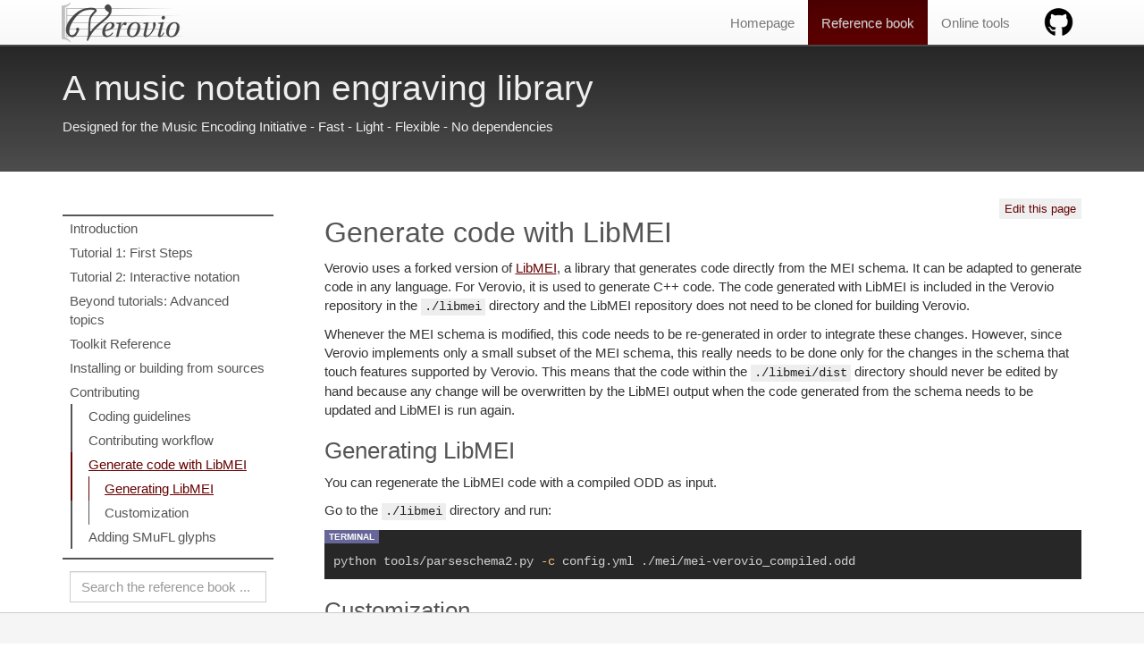

--- FILE ---
content_type: text/html; charset=utf-8
request_url: https://book.verovio.org/contributing/generate-code-with-libmei.html
body_size: 3935
content:
<!DOCTYPE html>
<html lang="en" xml:lang="en" xmlns:svg="http://www.w3.org/2000/svg" xmlns="http://www.w3.org/1999/xhtml">
    <head>
        <meta charset="utf-8" />
        <link rel="icon" type="image/x-icon" href="/favicon.ico" />
        <link rel="apple-touch-icon" href="/assets/images/verovio-logo-big.png"/>
        <meta name="viewport" content="width=device-width, initial-scale=1.0" /><!-- Latest compiled and minified CSS -->
        <link rel="stylesheet" href="/assets/css/bootstrap/css/bootstrap.min.css" type="text/css" /><!-- Optional theme -->
        <link rel="stylesheet" href="/assets/css/bootstrap/css/bootstrap-theme.min.css" type="text/css" />
        <link rel="stylesheet" href="/assets/css/fileinput.min.css" />

        <!-- syntax highlighting CSS -->
        <link rel="stylesheet" href="/assets/css/syntax.css" />

        <!-- Custom CSS -->
        <link rel="stylesheet" href="/assets/css/verovio.css" />
        <link rel="stylesheet" href="/assets/css/midiplayer.css" />

        <link rel="stylesheet" href="/css/verovio-site.css" />

        <script src="/assets/javascript/jquery-3.6.0.min.js"></script>
        <script src="/assets/javascript/bootstrap.min.js"></script>

        <!-- Begin Jekyll SEO tag v2.8.0 -->
<title>Generate code with LibMEI | Reference book for Verovio</title>
<meta name="generator" content="Jekyll v4.3.3" />
<meta property="og:title" content="Generate code with LibMEI" />
<meta property="og:locale" content="en_US" />
<meta name="description" content="Verovio uses a forked version of LibMEI, a library that generates code directly from the MEI schema. It can be adapted to generate code in any language. For Verovio, it is used to generate C++ code. The code generated with LibMEI is included in the Verovio repository in the ./libmei directory and the LibMEI repository does not need to be cloned for building Verovio." />
<meta property="og:description" content="Verovio uses a forked version of LibMEI, a library that generates code directly from the MEI schema. It can be adapted to generate code in any language. For Verovio, it is used to generate C++ code. The code generated with LibMEI is included in the Verovio repository in the ./libmei directory and the LibMEI repository does not need to be cloned for building Verovio." />
<meta property="og:site_name" content="Reference book for Verovio" />
<meta property="og:image" content="https://book.verovio.org/images/card.png" />
<meta property="og:type" content="article" />
<meta property="article:published_time" content="2025-12-02T15:42:06+00:00" />
<meta name="twitter:card" content="summary" />
<meta property="twitter:image" content="https://book.verovio.org/images/card.png" />
<meta property="twitter:title" content="Generate code with LibMEI" />
<meta name="twitter:site" content="@" />
<script type="application/ld+json">
{"@context":"https://schema.org","@type":"BlogPosting","dateModified":"2025-12-02T15:42:06+00:00","datePublished":"2025-12-02T15:42:06+00:00","description":"Verovio uses a forked version of LibMEI, a library that generates code directly from the MEI schema. It can be adapted to generate code in any language. For Verovio, it is used to generate C++ code. The code generated with LibMEI is included in the Verovio repository in the ./libmei directory and the LibMEI repository does not need to be cloned for building Verovio.","headline":"Generate code with LibMEI","image":"https://book.verovio.org/images/card.png","mainEntityOfPage":{"@type":"WebPage","@id":"/contributing/generate-code-with-libmei.html"},"url":"/contributing/generate-code-with-libmei.html"}</script>
<!-- End Jekyll SEO tag -->

    </head>
    <body>

        <nav class="navbar navbar-default navbar-fixed-top" role="navigation">
     <div class="container">
        <!-- Brand and toggle get grouped for better mobile display -->
        <div class="navbar-header">
            <button type="button" class="navbar-toggle" data-toggle="collapse" data-target="#bs-example-navbar-collapse-1">
                <span class="sr-only">Toggle navigation</span>
                <span class="icon-bar"></span>
                <span class="icon-bar"></span>
                <span class="icon-bar"></span>
                </button>
            <a class="navbar-brand logo-nav" href="https://www.verovio.org/index.xhtml">
                <img alt="Verovio logo" src="/assets/images/verovio-fadded-50.png" />
            </a>
        </div>

        <!-- Collect the nav links, forms, and other content for toggling -->
        <div class="collapse navbar-collapse" id="bs-example-navbar-collapse-1">
              <ul class="nav navbar-nav navbar-right">
                <li >
                    <a href="https://www.verovio.org/index.xhtml">Homepage</a>
                </li>
                <li class="active">
                    <a href="https://book.verovio.org/">Reference book</a>
                </li>
                <li >
                    <a href="https://www.verovio.org/musicxml.html">Online tools</a>
                </li>
                <li>
                    <a class="image" href="https://github.com/rism-digital/verovio"><img alt="Verovio logo" src="/assets/images/github-logo.png" /></a>
                </li>
              </ul>
        </div>
        <!-- /.navbar-collapse -->
    </div>
    <!-- /.container -->
</nav>


        <div class="top-header"> 
    <div class="container" style="color: #eee; height: 140px; padding-top: 5px;">
        <h1 style="color: #eee;" class="hidden-print hidden-xs">A music notation engraving library</h1> 
        <h3 style="color: #eee;" class="hidden-print visible-xs">A music notation engraving library</h3> 
        <p class="hidden-print">Designed for the Music Encoding Initiative - Fast - Light - Flexible - No dependencies</p>
    </div>
</div>


        <div class="container with-footer">

            



<div class="row">
    <div class="col-md-3 sidebar-offcanvas" id="sidebar">
        <div class="toc-group">
            <div>

    <a class="toc-item" href="/introduction/">Introduction</a>
    

    <a class="toc-item" href="/first-steps/">Tutorial 1: First Steps</a>
    

    <a class="toc-item" href="/interactive-notation/css-and-svg.html">Tutorial 2: Interactive notation</a>
    

    <a class="toc-item" href="/advanced-topics/">Beyond tutorials: Advanced topics</a>
    

    <a class="toc-item" href="/toolkit-reference/input-formats.html">Toolkit Reference</a>
    

    <a class="toc-item" href="/installing-or-building-from-sources/command-line.html">Installing or building from sources</a>
    

    <a class="toc-item" href="/contributing/guidelines.html">Contributing</a>
    
        
        
<a class="toc-item toc-section " href="/contributing/guidelines.html">Coding guidelines</a>
    

<a class="toc-item toc-section " href="/contributing/workflow.html">Contributing workflow</a>
    

<a class="toc-item toc-section selected" href="/contributing/generate-code-with-libmei.html">Generate code with LibMEI</a>
    
        
        
<a class="toc-item toc-subsection" href="#generating-libmei">Generating LibMEI</a>

<a class="toc-item toc-subsection" href="#customization">Customization</a>

    

<a class="toc-item toc-section " href="/contributing/adding-smufl-glyphs.html">Adding SMuFL glyphs</a>
    

    

</div>
            <div id="website-search-form" class="toc-item search-form">
    
    <form action="/search.html">
        <div class="form-group">
            <input id="website-search" class="form-control" type="text" name="q" placeholder="Search the reference book ...">
        </div>
        <button type="submit" class="btn btn-small">Search</button>
    </form>
</div>


        </div>
    </div>

    <div class="col-md-9" id="content">
        
        <a class="hidden-print" href="https://github.com/rism-digital/verovio-reference-book/edit/master/_book/07-contributing/03-generate-code-with-libmei.md"><button class="btn btn-xs pull-right">Edit this page</button></a>
        
        
        <h2>Generate code with LibMEI</h2>
        <p>Verovio uses a forked version of <a href="https://github.com/DDMAL/libmei">LibMEI</a>, a library that generates code directly from the MEI schema. It can be adapted to generate code in any language. For Verovio, it is used to generate C++ code. The code generated with LibMEI is included in the Verovio repository in the <code class="language-plaintext highlighter-rouge">./libmei</code> directory and the LibMEI repository does not need to be cloned for building Verovio.</p>

<p>Whenever the MEI schema is modified, this code needs to be re-generated in order to integrate these changes. However, since Verovio implements only a small subset of the MEI schema, this really needs to be done only for the changes in the schema that touch features supported by Verovio. This means that the code within the <code class="language-plaintext highlighter-rouge">./libmei/dist</code> directory should never be edited by hand because any change will be overwritten by the LibMEI output when the code generated from the schema needs to be updated and LibMEI is run again.</p>

<h3 id="generating-libmei">Generating LibMEI</h3>

<p>You can regenerate the LibMEI code with a compiled ODD as input.</p>

<p>Go to the <code class="language-plaintext highlighter-rouge">./libmei</code> directory and run:</p>

<div class="language-bash highlighter-rouge"><div class="highlight"><pre class="highlight"><code>python tools/parseschema2.py <span class="nt">-c</span> config.yml ./mei/mei-verovio_compiled.odd
</code></pre></div></div>

<h3 id="customization">Customization</h3>

<p>Verovio currently uses an MEI customization that has added or modified a few elements. It is defined in the file <code class="language-plaintext highlighter-rouge">./libmei/mei/develop/mei-verovio.xml</code>. If you want to make changes to it, you can make them there. You will need to regenerate the ODD file <code class="language-plaintext highlighter-rouge">./libmei/mei/develop/mei-verovio_compiled.odd</code>. This can be done with the Edirom <a href="https://meigarage.edirom.de/">MEI Garage</a>. Alternatively, you can also use the MEI command line script. To do so, you need to create a clone of the <a href="https://github.com/music-encoding/music-encoding">MEI</a> repository, copy your customization file (e.g., <code class="language-plaintext highlighter-rouge">mei-verovio.xml</code>) into it and do:</p>

<div class="language-bash highlighter-rouge"><div class="highlight"><pre class="highlight"><code>ant init
ant <span class="nt">-lib</span> lib/saxon/saxon9he.jar <span class="nt">-Dcustomization</span>.path<span class="o">=</span>mei-verovio.xml
</code></pre></div></div>

<p>The ODD file will be written to <code class="language-plaintext highlighter-rouge">./dist/schemata/mei-verovio_compiled.odd</code>, which you can use as new input file for LibMEI.</p>

    </div>
</div>

<script src="/js/highlighter.js"></script>

<script>
    let options = {
        rootMargin: '60px'
    }
    function adjustSideBar() {
        elem = document.getElementsByClassName("toc-group")[0];
        // 992 is the breakpoint for which the sidebar moves to the top; 35 is the footer height
        elem.style.height = (window.innerWidth < 992) ? "" : `${window.innerHeight - elem.offsetTop - 35}px`;
    }

    window.onresize = function () {
        adjustSideBar();
    };
    window.onload = function() {
        adjustSideBar();
    };

    window.addEventListener('DOMContentLoaded', () => {
        const observer = new IntersectionObserver(entries => {
            entries.forEach(entry => {
                const id = entry.target.getAttribute('id');
                if (entry.intersectionRatio > 0) {
                    // First deselect everything
                    sections = document.querySelectorAll(`.toc-group a.toc-subsection`);
                    for (i = 0; i < sections.length; i++){
                        sections[i].classList.remove('selected');
                    }
                    // The one entering is marked as .on-screen
                    document.querySelector(`.toc-group a[href="#${id}"]`).classList.add('on-screen');
                    // Select the first that in .on-screen
                    sections = document.querySelectorAll(`.toc-group a.toc-subsection.on-screen`);
                    sections[0].classList.add('selected');

                } else {
                    leaving = document.querySelector(`.toc-group a[href="#${id}"]`)
                    // Remove the .on-screen from the one leaving
                    leaving.classList.remove('on-screen');
                    sections = document.querySelectorAll(`.toc-group a.toc-subsection.on-screen`);
                    // If no other one is on screen, just leave things as they are
                    if (sections.length > 0) {
                        // Otherwise de-select the one that is leaving
                        leaving.classList.remove('selected');
                        // Selected the first .on-screen one and de-select the other ones
                        sections[0].classList.add('selected');
                        for (i = 1; i < sections.length; i++){
                            console.log(sections[i].getAttribute('id'))
                            sections[i].classList.remove('selected');
                        }
                    }
                }
            });
        }, options);

        // Track all sections that have an `id` applied
        document.querySelectorAll('h3[id]').forEach((section) => {
            observer.observe(section);
        });

    });

    let params = new URLSearchParams( document.location.search.substring( 1 ) );
    if ( params.get( "q" ) )
    {
        let query = params.get( "q" );
        // Also make sure we preserve the query term in the form in the sidebar
        document.getElementById("website-search").value = query;
        // Preserve the original query for logging
        let query_term = query;
        // Remove quotes and trim
        query = query.replace(/\'|\"/g, ' ');
        query = query.trim();
        // Make it an AND query
        console.log(query);

        let terms = query.split(' ');
        var container = document.getElementById("content");

        for (var i = 0; i < terms.length; i++) {
            InstantSearch.highlight(container, terms[i]);
        }
    }

</script>



        </div>

        <footer class="hidden-print footer navbar-fixed-bottom">
            <p>
                
            </p>
        </footer>

        <script>
        //<![CDATA[
            $(document).ready(function() {

                

            });
        //]]>
        </script>
    </body>
</html>


--- FILE ---
content_type: text/css; charset=utf-8
request_url: https://book.verovio.org/assets/css/syntax.css
body_size: -207
content:
.highlight table td { padding: 5px; }
.highlight table pre { margin: 0; }
.highlight, .highlight .w {
  color: #d0d0d0;
  background-color: #272727;
}
.highlight .err {
  color: #151515;
  background-color: #ac4142;
}
.highlight .c, .highlight .ch, .highlight .cd, .highlight .cm, .highlight .cpf, .highlight .c1, .highlight .cs {
  color: #505050;
}
.highlight .cp {
  color: #f4bf75;
}
.highlight .nt {
  color: #f4bf75;
}
.highlight .o, .highlight .ow {
  color: #d0d0d0;
}
.highlight .p, .highlight .pi {
  color: #d0d0d0;
}
.highlight .gi {
  color: #90a959;
}
.highlight .gd {
  color: #ac4142;
}
.highlight .gh {
  color: #6a9fb5;
  background-color: #272727;
  font-weight: bold;
}
.highlight .k, .highlight .kn, .highlight .kp, .highlight .kr, .highlight .kv {
  color: #aa759f;
}
.highlight .kc {
  color: #d28445;
}
.highlight .kt {
  color: #d28445;
}
.highlight .kd {
  color: #d28445;
}
.highlight .s, .highlight .sb, .highlight .sc, .highlight .dl, .highlight .sd, .highlight .s2, .highlight .sh, .highlight .sx, .highlight .s1 {
  color: #90a959;
}
.highlight .sa {
  color: #aa759f;
}
.highlight .sr {
  color: #75b5aa;
}
.highlight .si {
  color: #8f5536;
}
.highlight .se {
  color: #8f5536;
}
.highlight .nn {
  color: #f4bf75;
}
.highlight .nc {
  color: #f4bf75;
}
.highlight .no {
  color: #f4bf75;
}
.highlight .na {
  color: #6a9fb5;
}
.highlight .m, .highlight .mb, .highlight .mf, .highlight .mh, .highlight .mi, .highlight .il, .highlight .mo, .highlight .mx {
  color: #90a959;
}
.highlight .ss {
  color: #90a959;
}


--- FILE ---
content_type: text/css; charset=utf-8
request_url: https://book.verovio.org/assets/css/verovio.css
body_size: 702
content:
body {
  margin-top: 52px;
}

.with-footer {
  padding-top: 30px;
  margin-bottom: 35px;
}

svg:not(:root) {
  overflow: inherit;
}

.navbar-brand {
  padding: 0px 0px;
  padding-left: 8px;
}

.navbar {
  border-bottom: solid #464646 2px;
  border-radius: 0px !important;
}

.navbar hr {
  margin: 0px;
  color: #464646;
  background-color: #464646;
  height: 2px;
}

.navbar li a.image {
  padding-top: 0px;
  padding-bottom: 0px;
}

.home-row-flex {
  display: flex;
  align-items: center;
}

.home-row:not(:first-child) {
  border-top: solid #464646 2px;
  padding-top: 25px;
  margin-top: 25px;
}

.news-row {
  margin-top: 2px;
  margin-bottom: 2px;
}

.news-link {
  margin-top: 10px;
  text-align: right;
}

.home-panel {
  background: #eee;
}

.top-header {
  background: #272727; /* For browsers that do not support gradients */
  background: -webkit-linear-gradient(#272727, #4d4d4d); /* For Safari 5.1 to 6.0 */
  background: -o-linear-gradient(#272727, #4d4d4d); /* For Opera 11.1 to 12.0 */
  background: -moz-linear-gradient(#272727, #4d4d4d); /* For Firefox 3.6 to 15 */
  background: linear-gradient(#272727, #4d4d4d); /* Standard syntax */
}

#page-content-wrapper {
  width: 100%;
}

.support-logo {
  padding: 10px 30px;
}

/* This is a fix for bootstrap 3.1 to override width: auto; */
.form-control {
  width: 100% !important;
}

.form-select-mei {
  padding-top: 5px;
}

hr.panel {
  margin: 10px 0px;
}

hr.home {
  margin-top: 10px;
  margin-bottom: 10px;
}

.btn-heading {
  padding: 0px 4px;
  margin-left: 4px;
}

p a {
  text-decoration: underline;
}

.list-group a {
  background-image: none !important;
}

.input-group {
  width: 100%;
}

.sublist-group a, .sublist-group span {
  padding: 4px 15px;
}

.list-group-item-menu {
  background-color: #efefef;
}

.panel-body h3 {
  margin-top: 0px;
  margin-bottom: 20px;
}

.smufl-vertical-align {
  display: flex;
  align-items: center;
}

.panel-body h4, .panel-body h5 {
  border-top: 1px #ddd solid;
  padding-top: 20px;
  margin-top: 25px;
  margin-bottom: 15px;
}

.panel-video {
  border: 2px solid #ddd;
  padding: 0px !important;
}

.panel-option {
  padding: 4px 8px;
}

.panel-supported-mei {
  padding: 8px 8px;
}

code.panel-header {
  background-color: #464646;
  color: #f9f2f4;
}

.test-xmlfile:not(:first-child) {
  padding-top: 20px;
  margin-top: 10px;
  border-top: 1px solid #ccc;
}

.footer {
  bottom: 0px;
  width: 100%;
  height: 35px;
  padding: 5px 50px;
  border-top: 1px solid #ccc;
  background-color: #f5f5f5;
}
.footer p {
  text-align: center;
}

.toc-item {
  position: relative;
  display: block;
  padding: 3px 8px;
  color: #555;
}

.toc-group a.selected {
  text-decoration: underline;
  color: #660000;
}

a.toc-section, a.toc-subsection {
  padding-left: 18px;
  border-left: 2px solid;
  margin-left: 9px;
}

a.toc-subsection {
  padding-left: 36px;
}

a.toc-subsection::before {
  content: "";
  position: absolute;
  left: 18px;
  top: 0px;
  bottom: 0px;
  border-left: 1px solid;
}

.carousel-inner {
  -webkit-transform-style: preserve-3d;
}

.carousel-description {
  display: none;
}

.carousel-indicators {
  bottom: -50px;
}

.carousel-indicators li {
  border-color: #999;
  background-color: #ccc;
}

.carousel-inner {
  margin-bottom: 50px;
  border: 2px solid #ccc;
}

table .img-responsive {
  width: 100%;
}

@media print {
  body {
    margin: 0px;
    padding: 0px;
    width: 940px;
  }
  .panel {
    padding: 0px;
    margin: 0px;
  }
  .panel-default {
    border: 0px;
    padding: 0px;
    margin: 0 30px;
  }
  #sidebar {
    display: none;
  }
}
#overlay {
  display: none;
  position: fixed;
  top: 0;
  left: 0;
  width: 100%;
  height: 100%;
  padding-top: 100px;
  background-color: #4d4d4d;
  z-index: 10000;
  vertical-align: middle;
  text-align: center;
  color: #fff;
  font-size: 20px;
  font-weight: bold;
  cursor: wait;
}

--- FILE ---
content_type: text/css; charset=utf-8
request_url: https://book.verovio.org/assets/css/midiplayer.css
body_size: 7
content:
#midiPlayer_div{width:700px;height:36px;background:#999;}
#midiPlayer_bar{height:12px;width:500px;background:#ccc;cursor:pointer;display:inline-block;}
#midiPlayer_progress{margin:0;background:#555;width:0;height:100%;}
#midiPlayer_playingTime{width:45px;margin:8px;font-size:16px;text-align:right;font-family:arial;display:inline-block;}
#midiPlayer_totalTime{width:40px;text-align:right;margin:8px;font-size:16px;font-family:arial;display:inline-block;}
#midiPlayer_div a.icon{margin:3px;cursor:pointer;background-color:#eee;border:2px solid #ccc;display:inline-block;position:relative;vertical-align:top;display: none; box-sizing:content-box!important;-webkit-box-sizing:content-box!important; -moz-box-sizing:content-box!important;}
#midiPlayer_div a.icon:after,
#midiPlayer_div a.icon:before{background:#eee;border:2px solid #ccc;content:'';position:absolute; box-sizing:content-box!important;-webkit-box-sizing:content-box!important; -moz-box-sizing:content-box!important;}
#midiPlayer_div a.icon:hover,
#midiPlayer_div a.icon:hover:after,
#midiPlayer_div a.icon:hover:before{background-color:#fff;}
#midiPlayer_div a.stop{border-radius:100%;height:26px;width:26px;}
#midiPlayer_div a.stop:after{background:#ccc;height:9px;left:7px;top:7px;width:8px;}
#midiPlayer_div a.stop:hover:after{background:#ccc;}
#midiPlayer_div a.stop:before{border:none;}
#midiPlayer_div a.pause{border-radius:100%;height:26px;width:26px;}
#midiPlayer_div a.pause:after,
#midiPlayer_div a.pause:before{height:10px;top:6px;width:0;}
#midiPlayer_div a.pause:after{left:7px;}
#midiPlayer_div a.pause:before{left:15px;}
#midiPlayer_div a.play{border-radius:100%;height:26px;width:26px;}
#midiPlayer_div a.play:after,
#midiPlayer_div a.play:before,
#midiPlayer_div a.play:hover:after,
#midiPlayer_div a.play:hover:before{background:none;}
#midiPlayer_div a.play:after{border-bottom:8px solid transparent;border-left:13px solid #ccc;border-right:13px solid transparent;border-top:8px solid transparent;height:0;left:8px;top:5px;width:0;}
#midiPlayer_div a.play:before{border:none;}

--- FILE ---
content_type: text/css; charset=utf-8
request_url: https://book.verovio.org/css/verovio-site.css
body_size: 422
content:
@media (min-width: 992px) {
  .toc-group {
    position: fixed;
    z-index: 1;
    top: 240px;
    max-width: 236px;
    overflow-x: hidden;
  }
}
@media screen {
  h3::before {
    content: "";
    display: block;
    height: 70px;
    margin-top: -70px;
    visibility: hidden;
  }
  .visible-print-notation {
    display: none;
  }
}
@media print {
  a[href]:after {
    content: "";
  }
  div.highlight {
    border: solid 1px #ddd;
  }
  h1:not(:first-of-type) {
    page-break-before: always;
  }
  .visible-print-notation {
    display: block !important;
  }
}
span.lang1 {
  display: none;
}

div.highlight {
  font-size: 10px;
}

.highlighter-rouge pre.highlight {
  border: none;
}
.highlighter-rouge div.highlight::before {
  display: inline-block;
  color: #fff;
  font-size: 1rem;
  font-weight: 700;
  height: 1.5rem;
  line-height: 1.5rem;
  padding: 0 0.5em;
  text-transform: uppercase;
  top: 0;
}

.language-bash div.highlight::before {
  background: #669;
  content: "Terminal";
}

.language-xml div.highlight::before {
  background: rgb(87, 125, 143);
  content: "XML";
}

.language-python div.highlight::before {
  background: rgb(97, 150, 77);
  content: "Python";
}

.language-cpp div.highlight::before {
  background: rgb(153, 102, 128);
  content: "C++";
}

.language-objc div.highlight::before {
  background: rgb(104, 58, 101);
  content: "Objective-C";
}

.language-js div.highlight::before {
  background: rgb(187, 160, 7);
  content: "JavaScript";
}

.language-html div.highlight::before {
  background: rgb(168, 137, 90);
  content: "HTML / JavaScript";
}

.language-json div.highlight::before {
  background: rgb(187, 160, 7);
  content: "Json";
}

.language-swift div.highlight::before {
  background: rgb(51, 118, 104);
  content: "Swift";
}

.language-kotlin div.highlight::before {
  background: rgb(124, 106, 5);
  content: "Kotlin";
}

aside {
  padding: 10px 20px;
  margin: 0 0 20px;
  background: #D0EAF1;
  border-left: 5px solid #52B1CB;
  border-right: 5px solid #52B1CB;
}
aside p:last-child {
  margin-bottom: 0px;
}

aside.warning {
  background: #fffec7;
  border-left: 5px solid #f9fc64;
  border-right: 5px solid #f9fc64;
}

div.toc-group {
  overflow-y: scroll;
  border-top: 2px solid #555;
}

div.search-form {
  border-top: 2px solid #555;
  margin-top: 10px;
}
div.search-form form {
  margin-top: 10px;
}

.search-highlight {
  background-color: yellow !important;
}

img.title-page {
  padding: 180px;
  padding-top: 50px;
  padding-bottom: 550px;
}

img.example {
  border: 1px #ddd solid;
  margin-bottom: 50px;
  display: block;
  margin-left: auto;
  margin-right: auto;
  width: 60%;
}

img.example-80 {
  margin-top: 10px;
  margin-bottom: 20px;
  display: block;
  margin-left: auto;
  margin-right: auto;
  width: 80%;
}

img.centered {
  display: block;
  margin-left: auto;
  margin-right: auto;
}

div.option_row {
  border-bottom: 1px solid #bbb;
  margin-bottom: 5px;
}

--- FILE ---
content_type: application/javascript; charset=utf-8
request_url: https://book.verovio.org/js/highlighter.js
body_size: 518
content:
var InstantSearch = {

  "highlight": function (container, highlightText)
  {
      var internalHighlighter = function (options)
      {

          var id = {
              container: "container",
              tokens: "tokens",
              all: "all",
              token: "token",
              className: "className",
              sensitiveSearch: "sensitiveSearch"
          },
          tokens = options[id.tokens],
          allClassName = options[id.all][id.className],
          allSensitiveSearch = options[id.all][id.sensitiveSearch];


          function checkAndReplace(node, tokenArr, classNameAll, sensitiveSearchAll)
          {
              var nodeVal = node.nodeValue, parentNode = node.parentNode,
                  i, j, curToken, myToken, myClassName, mySensitiveSearch,
                  finalClassName, finalSensitiveSearch,
                  foundIndex, begin, matched, end,
                  textNode, span, isFirst;

              for (i = 0, j = tokenArr.length; i < j; i++)
              {
                  curToken = tokenArr[i];
                  myToken = curToken[id.token];
                  myClassName = curToken[id.className];
                  mySensitiveSearch = curToken[id.sensitiveSearch];

                  finalClassName = (classNameAll ? myClassName + " " + classNameAll : myClassName);

                  finalSensitiveSearch = (typeof sensitiveSearchAll !== "undefined" ? sensitiveSearchAll : mySensitiveSearch);

                  isFirst = true;
                  while (true)
                  {
                      if (finalSensitiveSearch)
                          foundIndex = nodeVal.indexOf(myToken);
                      else
                          foundIndex = nodeVal.toLowerCase().indexOf(myToken.toLowerCase());

                      if (foundIndex < 0)
                      {
                          if (isFirst)
                              break;

                          if (nodeVal)
                          {
                              textNode = document.createTextNode(nodeVal);
                              parentNode.insertBefore(textNode, node);
                          } // End if (nodeVal)

                          parentNode.removeChild(node);
                          break;
                      } // End if (foundIndex < 0)

                      isFirst = false;


                      begin = nodeVal.substring(0, foundIndex);
                      matched = nodeVal.substr(foundIndex, myToken.length);

                      if (begin)
                      {
                          textNode = document.createTextNode(begin);
                          parentNode.insertBefore(textNode, node);
                      } // End if (begin)

                      span = document.createElement("span");
                      span.className += finalClassName;
                      span.appendChild(document.createTextNode(matched));
                      parentNode.insertBefore(span, node);

                      nodeVal = nodeVal.substring(foundIndex + myToken.length);
                  } // Whend

              } // Next i 
          }; // End Function checkAndReplace 

          function iterator(p)
          {
              if (p === null) return;

              var children = Array.prototype.slice.call(p.childNodes), i, cur;

              if (children.length)
              {
                  for (i = 0; i < children.length; i++)
                  {
                      cur = children[i];
                      if (cur.nodeType === 3)
                      {
                          checkAndReplace(cur, tokens, allClassName, allSensitiveSearch);
                      }
                      else if (cur.nodeType === 1)
                      {
                          iterator(cur);
                      }
                  }
              }
          }; // End Function iterator

          iterator(options[id.container]);
      } // End Function highlighter
      ;


      internalHighlighter(
          {
              container: container
              , all:
                  {
                      className: "highlighter"
                  }
              , tokens: [
                  {
                      token: highlightText
                      , className: "search-highlight"
                      , sensitiveSearch: false
                  }
              ]
          }
      ); // End Call internalHighlighter 

  } // End Function highlight

};
